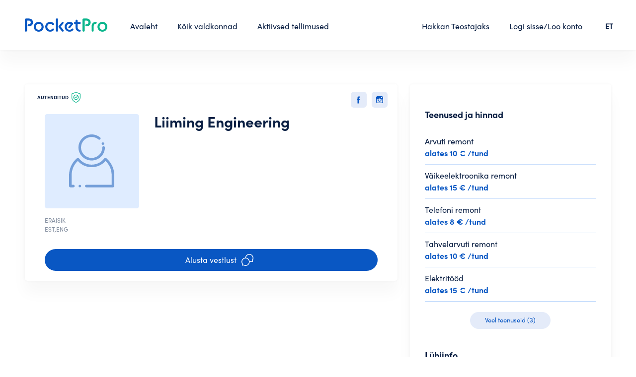

--- FILE ---
content_type: text/html; charset=UTF-8
request_url: https://www.pocketpro.ee/user/84526795?shareId=1721909016
body_size: 9999
content:
<!DOCTYPE html>
<!--[if IE 8]>
<html class="no-js oldie ie8" lang="et"> <![endif]-->
<!--[if IE 9]>
<html class="no-js oldie ie9" lang="et"> <![endif]-->
<!--[if (gte IE 9)|!(IE)]><!-->
<html class="no-js" lang="et">
<!--<![endif]-->

<head>
    <meta charset="utf-8" />

                <title> Liiming Engineering profiil - PocketPro </title>
    
                <meta
        name="description"
        content="Kogu info Teostaja kohta leiad Teostaja profiililt. Hind, makseviisid. Millal töid teostan, kus töid teostan. Vali Teostaja vestluseks!"
    />
    
    <meta name="author" content="PocketPro" />
    <meta name="viewport" content="width=device-width, initial-scale=1, maximum-scale=1" />

    <link rel="apple-touch-icon" sizes="180x180" href="/images/icons/apple-touch-icon.png">
    <link rel="icon" type="image/png" sizes="32x32" href="/favicon-32x32.png">
    <link rel="icon" type="image/png" sizes="16x16" href="/favicon-16x16.png">
    <link rel="manifest" href="/site.webmanifest">
    <link rel="mask-icon" href="/images/icons/safari-pinned-tab.svg" color="#5bbad5">
    <meta name="msapplication-TileColor" content="#00aba9">
    <meta name="theme-color" content="#ffffff">


    <!-- CSRF Token -->
    <meta name="csrf-token" content="aeQAD6OmHfbi0T3mMlGnEabdcfWIyUEoOJSwIMMk">

        <link rel="canonical" href="https://www.pocketpro.ee/user/84526795?shareId=1768986822"/>

        <meta property="og:url" content="https://www.pocketpro.ee/user/84526795?shareId=1768986822"/>
    <meta property="og:type" content="article"/>
    <meta property="og:title" content="Liiming Engineering"/>
    <meta property="og:description" content=""/>
    <meta property="og:image" content="https://www.pocketpro.ee/static/users/84526795/socials/facebook_profile_feed_post.png?shareId=1768986822"/>

    
    <link
        href="/css/swiper-bundle.min.css?id=6b88972c1c8679dbaa96"
        rel="stylesheet"
    >
    <link
        href="/css/tipped.css?id=2ce73e2f6627f23f73f1"
        rel="stylesheet"
    >
    <link
        href="/css/tipped-skins.css?id=281439a42adf3373ea11"
        rel="stylesheet"
    >
    <link
        href="https://cdn.jsdelivr.net/npm/select2@4.1.0-rc.0/dist/css/select2.min.css"
        rel="stylesheet"
    />
    <link
        rel="stylesheet"
        href="https://cdn.jsdelivr.net/gh/fancyapps/fancybox@3.5.7/dist/jquery.fancybox.min.css"
    />

    
    <!-- Styles -->
    <link href="/css/app.css?id=149c6457df051cc4be30" rel="stylesheet">
    <link href="/css/home.css?id=9f56da15b0dab6112d85" rel="stylesheet">

    <script>
        window.default_locale = "";
        window.fallback_locale = "en";
    </script>

    <!-- Google Tag Manager -->
<script>(function(w,d,s,l,i){w[l]=w[l]||[];w[l].push({'gtm.start':
  new Date().getTime(),event:'gtm.js'});var f=d.getElementsByTagName(s)[0],
  j=d.createElement(s),dl=l!='dataLayer'?'&l='+l:'';j.async=true;j.src=
  'https://www.googletagmanager.com/gtm.js?id='+i+dl;f.parentNode.insertBefore(j,f);
  })(window,document,'script','dataLayer','GTM-KS72RSF');</script>
  <!-- End Google Tag Manager -->
  
  <!-- Google Tag Manager (noscript) -->
  <noscript><iframe src="ns "
  height="0" width="0" style="display:none;visibility:hidden"></iframe></noscript>
  <!-- End Google Tag Manager (noscript) -->    <!-- Global site tag (gtag.js) - Google Analytics -->
<script async src="https://www.googletagmanager.com/gtag/js?id=G-CC5NLMSFGJ"></script>
<script>
  window.dataLayer = window.dataLayer || [];
  function gtag(){dataLayer.push(arguments);}
  gtag('js', new Date());

  gtag('config', 'G-CC5NLMSFGJ');
</script>        <!-- Hotjar Tracking Code for https://pocketpro.ee/ -->
<script>
    (function(h,o,t,j,a,r){
        h.hj=h.hj||function(){(h.hj.q=h.hj.q||[]).push(arguments)};
        h._hjSettings={hjid:2647374,hjsv:6};
        a=o.getElementsByTagName('head')[0];
        r=o.createElement('script');r.async=1;
        r.src=t+h._hjSettings.hjid+j+h._hjSettings.hjsv;
        a.appendChild(r);
    })(window,document,'https://static.hotjar.com/c/hotjar-','.js?sv=');
</script>


        <link href="https://www.pocketpro.ee/css/find.css" rel="stylesheet"/>
    <style>
        .btn-start-conversation.active {
            background-color: #ccc;
            color: #fff;
        }
    </style>
</head>

<body class="">

    <div id="app" class="page-wrap">
        <header class="header nav-down">
    <div class="container">
        <div class="header-inner flex">
            <a
                href="https://www.pocketpro.ee"
                class="header-logo"
            >
                <img
                    src="https://www.pocketpro.ee/img/logo-color.svg"
                    alt="logo"
                />
            </a>
            <div class="left-menu">
                <ul class="main-menu flex">
                    <li>
  <a
      class=""
      href="https://www.pocketpro.ee"
  >
      Avaleht
  </a>
</li>
<li>
  <a
      class=""
      href="https://www.pocketpro.ee/categories"
  >
      Kõik valdkonnad
  </a>
</li>
<li>
  <a
      class=""
      href="https://www.pocketpro.ee/active-orders"
  >
      Aktiivsed tellimused
  </a>
</li>                </ul>
            </div>
            <div class="right-menu">
                <ul class="main-menu flex">
                    <li>
        <a href="javascript:;" class="trigger-hakka-teostajaks-modal">
            Hakkan Teostajaks
        </a>
    </li>
                                            <li>
                            <a
                                href="javascript:;"
                                class="trigger-login-modal"
                            >
                                Logi sisse/Loo konto
                            </a>
                        </li>
                                    </ul>
            </div>
            
            <div class="language">
                <ul>
                    <li>
                        <a href="#">ET</a>
                        <ul class="dropdown">
                                                            <li>
                                    <a href="https://www.pocketpro.ee/language?locale=en" title="In English">EN</a>
                                </li>
                                                            <li>
                                    <a href="https://www.pocketpro.ee/language?locale=ru" title="Русский">RU</a>
                                </li>
                                                    </ul>
                    </li>
                </ul>
            </div>
            <a
                href="#"
                class="nav-trigger"
            >
                <span>&nbsp;</span>
                <span>&nbsp;</span>
                <span>&nbsp;</span>
            </a>
        </div>
    </div>
</header>

<form
    id="logout-form"
    action="https://www.pocketpro.ee/logout"
    method="POST"
    class="d-none"
>
    <input type="hidden" name="_token" value="aeQAD6OmHfbi0T3mMlGnEabdcfWIyUEoOJSwIMMk"></form>



        <div id="alerts"></div>


<div id="content-alerts"></div>

<alerts></alerts>

            
    <section class="content-block">
        <div class="container">
            <div class="find-details flex mobilemargint0 profile">
                <div class="find-details-left">
                    <div class="find-details-card-block has-social-top">
                        <div class="auth bold">
                            Autenditud
                            <img src="https://www.pocketpro.ee/img/icon-shield.svg">
                        </div>

                        <div class="find-details-social inline-btns flex">
                            <button
    type="button"
    class="btn btn-icon icon-sm"
    onclick="window.shareFbPost('https://www.pocketpro.ee/user/84526795')"
>
    <img src="https://www.pocketpro.ee/img/icon-fb.svg" alt="fb"/>
</button>
                            <a
    download="instagram_profile_feed_post.png"
    class="btn btn-icon icon-sm btn-download-instagram-story"
    href="https://www.pocketpro.ee/static/users/84526795/socials/instagram_profile_feed_post.png"
>
    <img src="https://www.pocketpro.ee/img/icon-ig.svg" alt="ig"/>
</a>
<a
    download="instagram_profile_story.png"
    class="hidden"
    href="https://www.pocketpro.ee/static/users/84526795/socials/instagram_profile_story.png"
></a>
                        </div>
                        <div class="cards-list-item-top flex">
                            <div class="strong-img">
                                
                                                                    <div class="noimg flex"><img src="https://www.pocketpro.ee/img/avatar.svg" alt="avatar"></div>
                                
                                <div class="cards-list-item-btm">
                                                                            Eraisik                                                                        <br>
                                    EST,ENG
                                </div>
                            </div>

                            <div class="cards-list-item-top-text">
                                <h2>Liiming Engineering</h2>

                                <div class="who-lang-mobile">
                                                                            Eraisik                                                                        <br>
                                    EST
                                </div>

                                <div class="auth bold mobile-show">
                                    Autenditud
                                    <img src="https://www.pocketpro.ee/img/icon-shield.svg">
                                </div>

                                
                                
                                <div class="price-rating-mobile">
                                    
                                                                            <div class="price-mobile">

            <p><strong>Hind alates</strong></p>
    
    <div class="price-big">
        8€

            </div>
</div>
                                                                    </div>
                            </div>
                        </div>

                        <start-conversation-button
                            task-slug=""
                            :logged-user-id="0"
                            :service-provider="{&quot;id&quot;:1284,&quot;user_id&quot;:1764,&quot;account_name&quot;:&quot;Liiming Engineering&quot;,&quot;contact_email&quot;:null,&quot;contact_phone&quot;:null,&quot;profile_image&quot;:null,&quot;work_as_company&quot;:false,&quot;company_name&quot;:null,&quot;availability&quot;:[&quot;weekend&quot;],&quot;equipment&quot;:true,&quot;vehicle&quot;:[&quot;transit&quot;,&quot;bicycle&quot;,&quot;scooter&quot;],&quot;payment_method&quot;:[&quot;cash&quot;,&quot;transfer&quot;],&quot;short_description&quot;:null,&quot;is_active&quot;:true,&quot;registration_step_left_at&quot;:null,&quot;profile_score&quot;:&quot;-1.00&quot;,&quot;review_score&quot;:&quot;0.00&quot;,&quot;top_review_score&quot;:&quot;0.00&quot;,&quot;chat_score&quot;:&quot;0.00&quot;,&quot;score&quot;:&quot;-1.00&quot;,&quot;top_review_percentage&quot;:0,&quot;badge&quot;:null,&quot;badge_notification&quot;:null,&quot;visited&quot;:5560,&quot;is_strong&quot;:false,&quot;created_at&quot;:&quot;2022-03-16T10:03:22.000000Z&quot;,&quot;updated_at&quot;:&quot;2026-01-21T09:13:42.000000Z&quot;,&quot;categories&quot;:[{&quot;id&quot;:10,&quot;slug&quot;:&quot;arvuti-remont&quot;,&quot;type&quot;:null,&quot;filename&quot;:&quot;TIkPL8L1d9Gsz8vfcznijKj7Khlhn73NsJDMxBJG.jpg&quot;,&quot;filename_alt&quot;:null,&quot;no_of_locations&quot;:1,&quot;parent_category_id&quot;:421,&quot;is_featured&quot;:0,&quot;sort_order&quot;:null,&quot;created_at&quot;:null,&quot;updated_at&quot;:null,&quot;deleted_at&quot;:null,&quot;image_path&quot;:&quot;https:\/\/www.pocketpro.ee\/static\/static\/categories\/TIkPL8L1d9Gsz8vfcznijKj7Khlhn73NsJDMxBJG.jpg&quot;,&quot;name&quot;:&quot;Arvuti remont&quot;,&quot;keywords&quot;:&quot;Lauaarvuti remont,Lauaarvuti parandus,S\u00fclearvuti parandus,Kuvari parandus,S\u00fclearvuti remont,L\u00e4paka parandus,Laptopi remont,Arvuti parandus,Katkine arvuti&quot;,&quot;pivot&quot;:{&quot;service_provider_id&quot;:1284,&quot;category_id&quot;:10,&quot;price_unit_id&quot;:8,&quot;is_fixed_price&quot;:0,&quot;price&quot;:&quot;10&quot;},&quot;translations&quot;:[{&quot;id&quot;:10,&quot;category_id&quot;:10,&quot;locale&quot;:&quot;en&quot;,&quot;name&quot;:&quot;Computer Repair&quot;,&quot;keywords&quot;:&quot;Desktop Repair,Laptop Repair,Monitor Repair,Broken Computer&quot;},{&quot;id&quot;:453,&quot;category_id&quot;:10,&quot;locale&quot;:&quot;et&quot;,&quot;name&quot;:&quot;Arvuti remont&quot;,&quot;keywords&quot;:&quot;Lauaarvuti remont,Lauaarvuti parandus,S\u00fclearvuti parandus,Kuvari parandus,S\u00fclearvuti remont,L\u00e4paka parandus,Laptopi remont,Arvuti parandus,Katkine arvuti&quot;}]},{&quot;id&quot;:8,&quot;slug&quot;:&quot;vaikeelektroonika-remont&quot;,&quot;type&quot;:null,&quot;filename&quot;:&quot;yAyDVi3kyBEuLOjPDFHxOR22KT3jrzrt4OI9BHGK.jpeg&quot;,&quot;filename_alt&quot;:null,&quot;no_of_locations&quot;:1,&quot;parent_category_id&quot;:421,&quot;is_featured&quot;:0,&quot;sort_order&quot;:null,&quot;created_at&quot;:null,&quot;updated_at&quot;:null,&quot;deleted_at&quot;:null,&quot;image_path&quot;:&quot;https:\/\/www.pocketpro.ee\/static\/static\/categories\/yAyDVi3kyBEuLOjPDFHxOR22KT3jrzrt4OI9BHGK.jpeg&quot;,&quot;name&quot;:&quot;V\u00e4ikeelektroonika remont&quot;,&quot;keywords&quot;:&quot;K\u00f6\u00f6gitehnika remont,Mikrolaineahju parandus,Kohvimasina remont,F\u00f6\u00f6ni parandus,Blenderi parandus,Pesumasina remont,Saumikseri parandus,R\u00f6steri remont,Ventilaatori remont,Ruuteri remont,Digiboxi remont,K\u00f6\u00f6gi v\u00e4ikeelektroonika,Projektori remont,joogiautomaadi remont,toiduautomaadi remont,M\u00e4ngukonsooli remont,Elektroonika remont,Helis\u00fcsteem,Joogiautomaat,S\u00f6\u00f6giautomaat,toiduautomaat,V\u00e4ike elektroonika,Mikrolaineahju remont,Veekeetja remont,K\u00f6\u00f6gikombaini remont,Blenderi remont,Raadio remont,Elektroonika parandus&quot;,&quot;pivot&quot;:{&quot;service_provider_id&quot;:1284,&quot;category_id&quot;:8,&quot;price_unit_id&quot;:8,&quot;is_fixed_price&quot;:0,&quot;price&quot;:&quot;15&quot;},&quot;translations&quot;:[{&quot;id&quot;:8,&quot;category_id&quot;:8,&quot;locale&quot;:&quot;en&quot;,&quot;name&quot;:&quot;Electronics Repair&quot;,&quot;keywords&quot;:&quot;Kitchen appliance repair,Microwave oven repair,Coffee machine repair,Hair dryer repair,Blender repair,Washing machine repair,Hand mixer repair,Toaster repair,Fan repair,Router repair,Digibox repair,Kitchen small electronics,Projector repair,beverage machine repair,food machine repair,Game machine repair,Sound system,Drink vending machine,Food vending machine,food vending machine,Small electronics,Microwave oven repair,Kettle repair,Food processor repair,Blender repair,Radio repair,Electronics repair,aircleaner repair&quot;},{&quot;id&quot;:445,&quot;category_id&quot;:8,&quot;locale&quot;:&quot;et&quot;,&quot;name&quot;:&quot;V\u00e4ikeelektroonika remont&quot;,&quot;keywords&quot;:&quot;K\u00f6\u00f6gitehnika remont,Mikrolaineahju parandus,Kohvimasina remont,F\u00f6\u00f6ni parandus,Blenderi parandus,Pesumasina remont,Saumikseri parandus,R\u00f6steri remont,Ventilaatori remont,Ruuteri remont,Digiboxi remont,K\u00f6\u00f6gi v\u00e4ikeelektroonika,Projektori remont,joogiautomaadi remont,toiduautomaadi remont,M\u00e4ngukonsooli remont,Elektroonika remont,Helis\u00fcsteem,Joogiautomaat,S\u00f6\u00f6giautomaat,toiduautomaat,V\u00e4ike elektroonika,Mikrolaineahju remont,Veekeetja remont,K\u00f6\u00f6gikombaini remont,Blenderi remont,Raadio remont,Elektroonika parandus&quot;}]},{&quot;id&quot;:12,&quot;slug&quot;:&quot;telefoni-remont&quot;,&quot;type&quot;:null,&quot;filename&quot;:&quot;LU8B8nejivGfTicuJ9RxDGLzDHzL4zXGvhfERlka.jpg&quot;,&quot;filename_alt&quot;:null,&quot;no_of_locations&quot;:1,&quot;parent_category_id&quot;:421,&quot;is_featured&quot;:0,&quot;sort_order&quot;:null,&quot;created_at&quot;:null,&quot;updated_at&quot;:null,&quot;deleted_at&quot;:null,&quot;image_path&quot;:&quot;https:\/\/www.pocketpro.ee\/static\/static\/categories\/LU8B8nejivGfTicuJ9RxDGLzDHzL4zXGvhfERlka.jpg&quot;,&quot;name&quot;:&quot;Telefoni remont&quot;,&quot;keywords&quot;:&quot;Mobiiltelefoni parandus,Telefoni parandus,Iphone parandus,Samsungi parandus&quot;,&quot;pivot&quot;:{&quot;service_provider_id&quot;:1284,&quot;category_id&quot;:12,&quot;price_unit_id&quot;:8,&quot;is_fixed_price&quot;:0,&quot;price&quot;:&quot;8&quot;},&quot;translations&quot;:[{&quot;id&quot;:12,&quot;category_id&quot;:12,&quot;locale&quot;:&quot;en&quot;,&quot;name&quot;:&quot;Phone Repair&quot;,&quot;keywords&quot;:&quot;Cell Phone Repair,Iphone Repair,Samsung Repair&quot;},{&quot;id&quot;:503,&quot;category_id&quot;:12,&quot;locale&quot;:&quot;et&quot;,&quot;name&quot;:&quot;Telefoni remont&quot;,&quot;keywords&quot;:&quot;Mobiiltelefoni parandus,Telefoni parandus,Iphone parandus,Samsungi parandus&quot;}]},{&quot;id&quot;:13,&quot;slug&quot;:&quot;tahvelarvuti-remont&quot;,&quot;type&quot;:null,&quot;filename&quot;:&quot;XfhF1cK78GXaRmDaRFD7rV6gnvZRTy3yjXsWL9wA.jpeg&quot;,&quot;filename_alt&quot;:null,&quot;no_of_locations&quot;:1,&quot;parent_category_id&quot;:421,&quot;is_featured&quot;:0,&quot;sort_order&quot;:null,&quot;created_at&quot;:null,&quot;updated_at&quot;:null,&quot;deleted_at&quot;:null,&quot;image_path&quot;:&quot;https:\/\/www.pocketpro.ee\/static\/static\/categories\/XfhF1cK78GXaRmDaRFD7rV6gnvZRTy3yjXsWL9wA.jpeg&quot;,&quot;name&quot;:&quot;Tahvelarvuti remont&quot;,&quot;keywords&quot;:&quot;Ipadi remont,talfaka remont&quot;,&quot;pivot&quot;:{&quot;service_provider_id&quot;:1284,&quot;category_id&quot;:13,&quot;price_unit_id&quot;:8,&quot;is_fixed_price&quot;:0,&quot;price&quot;:&quot;10&quot;},&quot;translations&quot;:[{&quot;id&quot;:13,&quot;category_id&quot;:13,&quot;locale&quot;:&quot;en&quot;,&quot;name&quot;:&quot;Tablet Repair&quot;,&quot;keywords&quot;:&quot;Ipadi repair,Samsung&quot;},{&quot;id&quot;:854,&quot;category_id&quot;:13,&quot;locale&quot;:&quot;et&quot;,&quot;name&quot;:&quot;Tahvelarvuti remont&quot;,&quot;keywords&quot;:&quot;Ipadi remont,talfaka remont&quot;}]},{&quot;id&quot;:46,&quot;slug&quot;:&quot;elektritood&quot;,&quot;type&quot;:null,&quot;filename&quot;:&quot;TAJVrKyohTdMc0dwNWd769spFW6UDyMd0FzqWO82.png&quot;,&quot;filename_alt&quot;:null,&quot;no_of_locations&quot;:1,&quot;parent_category_id&quot;:7,&quot;is_featured&quot;:1,&quot;sort_order&quot;:null,&quot;created_at&quot;:null,&quot;updated_at&quot;:null,&quot;deleted_at&quot;:null,&quot;image_path&quot;:&quot;https:\/\/www.pocketpro.ee\/static\/static\/categories\/TAJVrKyohTdMc0dwNWd769spFW6UDyMd0FzqWO82.png&quot;,&quot;name&quot;:&quot;Elektrit\u00f6\u00f6d&quot;,&quot;keywords&quot;:&quot;Elektriseadmete hooldus,Kaablipaigaldus,V\u00e4iksemad elektrit\u00f6\u00f6d,Elektrit\u00f6\u00f6d,Juhtmete paigaldamine,Elektrijuhtmete paigaldamine,L\u00fclitite paigaldamine,L\u00fcliti paigaldamine,Pistiku paigaldamine,Pistikute paigaldamine,Valgustuse paigaldamine,Lambi paigaldamine,Laeventilaatori paigaldamine,N\u00f5rkvoolut\u00f6\u00f6d,N\u00f5rkvool,N\u00f5rkvoolu,elektrijuhtmestiku remont,valgustite remont,LPN service&quot;,&quot;pivot&quot;:{&quot;service_provider_id&quot;:1284,&quot;category_id&quot;:46,&quot;price_unit_id&quot;:8,&quot;is_fixed_price&quot;:0,&quot;price&quot;:&quot;15&quot;},&quot;translations&quot;:[{&quot;id&quot;:46,&quot;category_id&quot;:46,&quot;locale&quot;:&quot;en&quot;,&quot;name&quot;:&quot;Electrical Works&quot;,&quot;keywords&quot;:&quot;Elektriseadmete hooldus,Kaablipaigaldus,V\u00e4iksemad elektrit\u00f6\u00f6d,Elektrit\u00f6\u00f6d,Juhtmete paigaldamine,Elektrijuhtmete paigaldamine,L\u00fclitite paigaldamine,L\u00fcliti paigaldamine,Pistiku paigaldamine,Pistikute paigaldamine,Valgustuse paigaldamine,Lambi paigaldamine,Laeventilaatori paigaldamine,N\u00f5rkvoolut\u00f6\u00f6d,N\u00f5rkvool,N\u00f5rkvoolu,elektrijuhtmestiku remont,valgustite remont, elektrik tartus&quot;},{&quot;id&quot;:530,&quot;category_id&quot;:46,&quot;locale&quot;:&quot;et&quot;,&quot;name&quot;:&quot;Elektrit\u00f6\u00f6d&quot;,&quot;keywords&quot;:&quot;Elektriseadmete hooldus,Kaablipaigaldus,V\u00e4iksemad elektrit\u00f6\u00f6d,Elektrit\u00f6\u00f6d,Juhtmete paigaldamine,Elektrijuhtmete paigaldamine,L\u00fclitite paigaldamine,L\u00fcliti paigaldamine,Pistiku paigaldamine,Pistikute paigaldamine,Valgustuse paigaldamine,Lambi paigaldamine,Laeventilaatori paigaldamine,N\u00f5rkvoolut\u00f6\u00f6d,N\u00f5rkvool,N\u00f5rkvoolu,elektrijuhtmestiku remont,valgustite remont,LPN service&quot;}]},{&quot;id&quot;:48,&quot;slug&quot;:&quot;lulititepistikute-paigaldamine&quot;,&quot;type&quot;:null,&quot;filename&quot;:&quot;wUhCEkQbQzViiON1awh1mcxmlsPACmYt0UQu3VsC.png&quot;,&quot;filename_alt&quot;:null,&quot;no_of_locations&quot;:1,&quot;parent_category_id&quot;:7,&quot;is_featured&quot;:0,&quot;sort_order&quot;:null,&quot;created_at&quot;:null,&quot;updated_at&quot;:null,&quot;deleted_at&quot;:null,&quot;image_path&quot;:&quot;https:\/\/www.pocketpro.ee\/static\/static\/categories\/wUhCEkQbQzViiON1awh1mcxmlsPACmYt0UQu3VsC.png&quot;,&quot;name&quot;:&quot;L\u00fclitite\/pistikute paigaldamine&quot;,&quot;keywords&quot;:&quot;Pistikute paigaldus,Lampide l\u00fclitite paigaldamine,L\u00fclitite paigaldamine&quot;,&quot;pivot&quot;:{&quot;service_provider_id&quot;:1284,&quot;category_id&quot;:48,&quot;price_unit_id&quot;:8,&quot;is_fixed_price&quot;:0,&quot;price&quot;:&quot;12&quot;},&quot;translations&quot;:[{&quot;id&quot;:48,&quot;category_id&quot;:48,&quot;locale&quot;:&quot;en&quot;,&quot;name&quot;:&quot;Switch and outlet Installation&quot;,&quot;keywords&quot;:&quot;Pistikute paigaldus,Lampide l\u00fclitite paigaldamine,L\u00fclitite paigaldamine&quot;},{&quot;id&quot;:532,&quot;category_id&quot;:48,&quot;locale&quot;:&quot;et&quot;,&quot;name&quot;:&quot;L\u00fclitite\/pistikute paigaldamine&quot;,&quot;keywords&quot;:&quot;Pistikute paigaldus,Lampide l\u00fclitite paigaldamine,L\u00fclitite paigaldamine&quot;}]},{&quot;id&quot;:49,&quot;slug&quot;:&quot;kaitseluliti-paneelikaitsmekarbi-paigaldamine&quot;,&quot;type&quot;:null,&quot;filename&quot;:&quot;DsHTUg4I6TYPpMg7vqe19C48gNlrZJVloz53hD91.png&quot;,&quot;filename_alt&quot;:null,&quot;no_of_locations&quot;:1,&quot;parent_category_id&quot;:7,&quot;is_featured&quot;:0,&quot;sort_order&quot;:null,&quot;created_at&quot;:null,&quot;updated_at&quot;:null,&quot;deleted_at&quot;:null,&quot;image_path&quot;:&quot;https:\/\/www.pocketpro.ee\/static\/static\/categories\/DsHTUg4I6TYPpMg7vqe19C48gNlrZJVloz53hD91.png&quot;,&quot;name&quot;:&quot;Kaitsel\u00fcliti paneeli\/kaitsmekarbi paigaldamine&quot;,&quot;keywords&quot;:&quot;elektrit\u00f6\u00f6d&quot;,&quot;pivot&quot;:{&quot;service_provider_id&quot;:1284,&quot;category_id&quot;:49,&quot;price_unit_id&quot;:8,&quot;is_fixed_price&quot;:0,&quot;price&quot;:&quot;10&quot;},&quot;translations&quot;:[{&quot;id&quot;:49,&quot;category_id&quot;:49,&quot;locale&quot;:&quot;en&quot;,&quot;name&quot;:&quot;Circuit breaker\/fuse box Installation&quot;,&quot;keywords&quot;:&quot;elektrit\u00f6\u00f6d&quot;},{&quot;id&quot;:533,&quot;category_id&quot;:49,&quot;locale&quot;:&quot;et&quot;,&quot;name&quot;:&quot;Kaitsel\u00fcliti paneeli\/kaitsmekarbi paigaldamine&quot;,&quot;keywords&quot;:&quot;elektrit\u00f6\u00f6d&quot;}]},{&quot;id&quot;:50,&quot;slug&quot;:&quot;kaitseluliti-paneelikaitsmekarbi-remont&quot;,&quot;type&quot;:null,&quot;filename&quot;:&quot;g53ePuy23MiqCPek0NZPbG6G5aGE4Lw6uT4n2Ej2.png&quot;,&quot;filename_alt&quot;:null,&quot;no_of_locations&quot;:1,&quot;parent_category_id&quot;:7,&quot;is_featured&quot;:0,&quot;sort_order&quot;:null,&quot;created_at&quot;:null,&quot;updated_at&quot;:null,&quot;deleted_at&quot;:null,&quot;image_path&quot;:&quot;https:\/\/www.pocketpro.ee\/static\/static\/categories\/g53ePuy23MiqCPek0NZPbG6G5aGE4Lw6uT4n2Ej2.png&quot;,&quot;name&quot;:&quot;Kaitsel\u00fcliti paneeli\/kaitsmekarbi remont&quot;,&quot;keywords&quot;:&quot;elektrit\u00f6\u00f6d&quot;,&quot;pivot&quot;:{&quot;service_provider_id&quot;:1284,&quot;category_id&quot;:50,&quot;price_unit_id&quot;:8,&quot;is_fixed_price&quot;:0,&quot;price&quot;:&quot;18&quot;},&quot;translations&quot;:[{&quot;id&quot;:50,&quot;category_id&quot;:50,&quot;locale&quot;:&quot;en&quot;,&quot;name&quot;:&quot;Circuit breaker\/fuse box Repair&quot;,&quot;keywords&quot;:&quot;elektrit\u00f6\u00f6d&quot;},{&quot;id&quot;:534,&quot;category_id&quot;:50,&quot;locale&quot;:&quot;et&quot;,&quot;name&quot;:&quot;Kaitsel\u00fcliti paneeli\/kaitsmekarbi remont&quot;,&quot;keywords&quot;:&quot;elektrit\u00f6\u00f6d&quot;}]}],&quot;default_account_name&quot;:&quot;Liiming Engineering&quot;,&quot;profileImageSizes&quot;:{&quot;400X400&quot;:&quot;https:\/\/www.pocketpro.ee\/img\/noimg.jpg&quot;,&quot;720X290&quot;:&quot;https:\/\/www.pocketpro.ee\/img\/noimg-wide.jpg&quot;,&quot;original&quot;:&quot;https:\/\/www.pocketpro.ee\/img\/noimg.jpg&quot;},&quot;user&quot;:{&quot;id&quot;:1764,&quot;first_name&quot;:&quot;Mattis&quot;,&quot;last_name&quot;:&quot;K\u00e4st&quot;,&quot;profile_id&quot;:84526795,&quot;email&quot;:&quot;mattis.kst@gmail.com&quot;,&quot;phone&quot;:&quot;56393408&quot;,&quot;phone_verified_at&quot;:&quot;2022-03-16T10:02:21.000000Z&quot;,&quot;email_verified_at&quot;:null,&quot;profile_image&quot;:null,&quot;customer_at&quot;:&quot;2022-03-16T10:02:04.000000Z&quot;,&quot;service_provider_at&quot;:&quot;2022-03-16T10:20:36.000000Z&quot;,&quot;created_at&quot;:&quot;2022-03-16T10:02:04.000000Z&quot;,&quot;updated_at&quot;:&quot;2022-03-16T10:20:36.000000Z&quot;,&quot;locale&quot;:&quot;et&quot;,&quot;name&quot;:&quot;Mattis K\u00e4st&quot;,&quot;short_name&quot;:&quot;Mattis K.&quot;,&quot;service_provider&quot;:{&quot;id&quot;:1284,&quot;user_id&quot;:1764,&quot;account_name&quot;:&quot;Liiming Engineering&quot;,&quot;contact_email&quot;:null,&quot;contact_phone&quot;:null,&quot;profile_image&quot;:null,&quot;work_as_company&quot;:false,&quot;company_name&quot;:null,&quot;availability&quot;:[&quot;weekend&quot;],&quot;equipment&quot;:true,&quot;vehicle&quot;:[&quot;transit&quot;,&quot;bicycle&quot;,&quot;scooter&quot;],&quot;payment_method&quot;:[&quot;cash&quot;,&quot;transfer&quot;],&quot;short_description&quot;:null,&quot;is_active&quot;:true,&quot;registration_step_left_at&quot;:null,&quot;profile_score&quot;:&quot;-1.00&quot;,&quot;review_score&quot;:&quot;0.00&quot;,&quot;top_review_score&quot;:&quot;0.00&quot;,&quot;chat_score&quot;:&quot;0.00&quot;,&quot;score&quot;:&quot;-1.00&quot;,&quot;top_review_percentage&quot;:0,&quot;badge&quot;:null,&quot;badge_notification&quot;:null,&quot;visited&quot;:5560,&quot;is_strong&quot;:false,&quot;created_at&quot;:&quot;2022-03-16T10:03:22.000000Z&quot;,&quot;updated_at&quot;:&quot;2026-01-21T09:13:42.000000Z&quot;,&quot;default_account_name&quot;:&quot;Liiming Engineering&quot;}},&quot;states&quot;:[{&quot;id&quot;:1,&quot;name&quot;:&quot;Harjumaa&quot;,&quot;slug&quot;:&quot;harjumaa&quot;,&quot;pivot&quot;:{&quot;service_provider_id&quot;:1284,&quot;state_id&quot;:1}}],&quot;languages&quot;:[{&quot;id&quot;:1,&quot;language&quot;:&quot;eesti&quot;,&quot;deleted_at&quot;:null,&quot;pivot&quot;:{&quot;service_provider_id&quot;:1284,&quot;language_id&quot;:1}}],&quot;reviews&quot;:[],&quot;service_provider_question_answer&quot;:[{&quot;id&quot;:2395,&quot;service_provider_id&quot;:1284,&quot;question_id&quot;:1,&quot;answer&quot;:&quot;&quot;,&quot;created_at&quot;:&quot;2022-03-16T10:20:15.000000Z&quot;,&quot;updated_at&quot;:&quot;2022-03-16T10:20:15.000000Z&quot;,&quot;question&quot;:{&quot;id&quot;:1,&quot;question&quot;:&quot;What can the price of my services depend on?&quot;,&quot;is_enabled&quot;:true,&quot;created_at&quot;:&quot;2021-08-18T12:19:48.000000Z&quot;,&quot;updated_at&quot;:&quot;2022-09-30T05:51:40.000000Z&quot;}},{&quot;id&quot;:2396,&quot;service_provider_id&quot;:1284,&quot;question_id&quot;:2,&quot;answer&quot;:&quot;&quot;,&quot;created_at&quot;:&quot;2022-03-16T10:20:15.000000Z&quot;,&quot;updated_at&quot;:&quot;2022-03-16T10:20:15.000000Z&quot;,&quot;question&quot;:{&quot;id&quot;:2,&quot;question&quot;:&quot;What questions should the Customer be prepared to answer when contacting Taskers?&quot;,&quot;is_enabled&quot;:true,&quot;created_at&quot;:&quot;2021-08-18T12:19:48.000000Z&quot;,&quot;updated_at&quot;:&quot;2022-09-30T05:50:18.000000Z&quot;}},{&quot;id&quot;:2397,&quot;service_provider_id&quot;:1284,&quot;question_id&quot;:3,&quot;answer&quot;:&quot;&quot;,&quot;created_at&quot;:&quot;2022-03-16T10:20:15.000000Z&quot;,&quot;updated_at&quot;:&quot;2022-03-16T10:20:15.000000Z&quot;,&quot;question&quot;:{&quot;id&quot;:3,&quot;question&quot;:&quot;What does the normal work process with a new Customer look like?&quot;,&quot;is_enabled&quot;:true,&quot;created_at&quot;:&quot;2021-08-18T12:19:48.000000Z&quot;,&quot;updated_at&quot;:&quot;2022-09-30T05:51:22.000000Z&quot;}}],&quot;service_provider_certifications&quot;:[],&quot;service_provider_projects&quot;:[]}"
                            extra-classes="btn-start-conversation"
                        ></start-conversation-button>
                    </div>

                    <div class="find-details-card-block content-hide-mob-show">
                        <h3>Lühiinfo</h3>
                        <div class="short-list">
    <div class="short-list-item">
        <img src="https://www.pocketpro.ee/img/tools.svg" alt="Töövahendid" />
        Töövahendid
                    <span>Olemas</span>
            </div>
    <div class="short-list-item">
        <img src="https://www.pocketpro.ee/img/transport.svg" alt="Transport"/>
        Transport                    <span>Ühistranspordiga, Jalgratas, Tõukeratas</span>
            </div>
    <div class="short-list-item">
        <img src="https://www.pocketpro.ee/img/location.svg" alt="Kus töid teostan" />
        Kus töid teostan

                    <span>Harjumaa</span>
            </div>
    <div class="short-list-item">
        <img src="https://www.pocketpro.ee/img/time-2.svg" alt="Millal töid teostan" />
        Millal töid teostan
        <span>Nädalavahetustel</span>
    </div>
    <div class="short-list-item">
        <img src="https://www.pocketpro.ee/img/payment.svg" alt="Makseviisid" />
        Makseviisid
        <span>sularaha, ülekanne</span>
    </div>
</div>
                    </div>

                                            <div class="find-details-card-block content-hide-mob-show">
                                                            <h3>Teenused ja hinnad</h3>
                            
                            <div class="short-list">
                        <div class="short-list-item noimg ">
                Arvuti remont
                <span>
                    alates
                     10 €
                                            /tund
                                    </span>
            </div>
                                <div class="short-list-item noimg ">
                Väikeelektroonika remont
                <span>
                    alates
                     15 €
                                            /tund
                                    </span>
            </div>
                                <div class="short-list-item noimg ">
                Telefoni remont
                <span>
                    alates
                     8 €
                                            /tund
                                    </span>
            </div>
                                <div class="short-list-item noimg ">
                Tahvelarvuti remont
                <span>
                    alates
                     10 €
                                            /tund
                                    </span>
            </div>
                                <div class="short-list-item noimg ">
                Elektritööd
                <span>
                    alates
                     15 €
                                            /tund
                                    </span>
            </div>
                                <div class="short-list-item noimg hidden">
                Lülitite/pistikute paigaldamine
                <span>
                    alates
                     12 €
                                            /tund
                                    </span>
            </div>
                                <div class="short-list-item noimg hidden">
                Kaitselüliti paneeli/kaitsmekarbi paigaldamine
                <span>
                    alates
                     10 €
                                            /tund
                                    </span>
            </div>
                                <div class="short-list-item noimg hidden">
                Kaitselüliti paneeli/kaitsmekarbi remont
                <span>
                    alates
                     18 €
                                            /tund
                                    </span>
            </div>
            </div>

    <div class="btn-list-loadmore">
                <a href="javascript:;" class="btn btn-sm btn-show-more">
            Veel teenuseid (3)
        </a>
        <a href="javascript:;" class="btn btn-sm btn-hide-more hidden">
            Näita vähem        </a>
    </div>
                        </div>
                    
                    
                    
                    
                    
                                    </div>
                <div class="find-details-right">
                    
                                            <p><strong>Teenused ja hinnad</strong></p>

                        <div class="short-list">
                        <div class="short-list-item noimg ">
                Arvuti remont
                <span>
                    alates
                     10 €
                                            /tund
                                    </span>
            </div>
                                <div class="short-list-item noimg ">
                Väikeelektroonika remont
                <span>
                    alates
                     15 €
                                            /tund
                                    </span>
            </div>
                                <div class="short-list-item noimg ">
                Telefoni remont
                <span>
                    alates
                     8 €
                                            /tund
                                    </span>
            </div>
                                <div class="short-list-item noimg ">
                Tahvelarvuti remont
                <span>
                    alates
                     10 €
                                            /tund
                                    </span>
            </div>
                                <div class="short-list-item noimg ">
                Elektritööd
                <span>
                    alates
                     15 €
                                            /tund
                                    </span>
            </div>
                                <div class="short-list-item noimg hidden">
                Lülitite/pistikute paigaldamine
                <span>
                    alates
                     12 €
                                            /tund
                                    </span>
            </div>
                                <div class="short-list-item noimg hidden">
                Kaitselüliti paneeli/kaitsmekarbi paigaldamine
                <span>
                    alates
                     10 €
                                            /tund
                                    </span>
            </div>
                                <div class="short-list-item noimg hidden">
                Kaitselüliti paneeli/kaitsmekarbi remont
                <span>
                    alates
                     18 €
                                            /tund
                                    </span>
            </div>
            </div>

    <div class="btn-list-loadmore">
                <a href="javascript:;" class="btn btn-sm btn-show-more">
            Veel teenuseid (3)
        </a>
        <a href="javascript:;" class="btn btn-sm btn-hide-more hidden">
            Näita vähem        </a>
    </div>
                    
                    <p><strong>Lühiinfo</strong></p>
                    <div class="short-list">
    <div class="short-list-item">
        <img src="https://www.pocketpro.ee/img/tools.svg" alt="Töövahendid" />
        Töövahendid
                    <span>Olemas</span>
            </div>
    <div class="short-list-item">
        <img src="https://www.pocketpro.ee/img/transport.svg" alt="Transport"/>
        Transport                    <span>Ühistranspordiga, Jalgratas, Tõukeratas</span>
            </div>
    <div class="short-list-item">
        <img src="https://www.pocketpro.ee/img/location.svg" alt="Kus töid teostan" />
        Kus töid teostan

                    <span>Harjumaa</span>
            </div>
    <div class="short-list-item">
        <img src="https://www.pocketpro.ee/img/time-2.svg" alt="Millal töid teostan" />
        Millal töid teostan
        <span>Nädalavahetustel</span>
    </div>
    <div class="short-list-item">
        <img src="https://www.pocketpro.ee/img/payment.svg" alt="Makseviisid" />
        Makseviisid
        <span>sularaha, ülekanne</span>
    </div>
</div>

                                    </div>
            </div>
        </div>
    </section>

        
            <service-provider-project-view
        :projects="[]"
        project-folder-url="https://www.pocketpro.ee/static/users/84526795/projects/"
    ></service-provider-project-view>

                    <login-modal :is-modal-open="0"
                register-error="" login-error="">
            </login-modal>

            <login-modal-mobile :is-modal-open="0"
                login-error="">
            </login-modal-mobile>
            <register-modal-mobile register-error="">
            </register-modal-mobile>

            <forgot-password-modal></forgot-password-modal>

            <reset-password-modal token=""></reset-password-modal>

            <register-modal privacy-policy-link="https://www.pocketpro.ee/privacy-policy"
                terms-and-condition-link="https://www.pocketpro.ee/terms-and-condition"
                profile-folder-url="https://www.pocketpro.ee/static/users/"
                :is-modal-open="0"
                :user="{}"
                logged-redirect-url="/home"
            >
            </register-modal>
        
                    <!-- Hakka teostajaks -->
<div class="modal-wrap hakka-teostajaks-modal">
    <div class="modal-wrap-inner">
        <div class="modal-content">
            <a
                href="javascript:;"
                class="modal-close"
            ><img src="/img/close.svg"></a>
            <div class="modal-start">
                <div class="hakka-teostajaks-start">
                    <div class="hakka-teostajaks-start-inner">
                        <h2 class="h1">
                            PocketPro Teostajana saad oma oskused teenima panna!
                        </h2>
                        <div class="hakka-teostajaks-start-list">
                            <div class="hakka-teostajaks-start-item">
                                <div class="big-nr">1</div>
                                <h3>Loo konto</h3>
                                <p>
                                    Täida paar välja, kinnita oma telefoninumber ja konto ongi loodud.
                                </p>
                            </div>
                            <div class="hakka-teostajaks-start-item">
                                <div class="big-nr">2</div>
                                <h3>Täida Teostaja profiil</h3>
                                <p>
                                    Seejärel saad asuda täitma oma Teostaja profiili. Mida terviklikum profiil, seda suurema tõenäosusega soovivad Tellijad Sinuga kontakteeruda.
                                </p>
                            </div>
                            <div class="hakka-teostajaks-start-item">
                                <div class="big-nr">3</div>
                                <h3>Ole valmis</h3>
                                <p>
                                    Ole valmis jätkama vestlusi ja jõudma kokkulepetele suurepäraste Tellijatega.
                                </p>
                            </div>
                        </div>
                        <a
                            href="#"
                            class="btn btn-primary btn-block trigger-login-modal onlydesktop"
                        >Alusta konto loomist</a>
                        <a
                            href="#"
                            class="btn btn-primary btn-block trigger-register-modal-mobile onlymobile"
                        >Alusta konto loomist</a>
                    </div>
                </div>
            </div>
        </div>
    </div>
</div>
        
        
        <footer class="footer ">
    <div class="container">
        <div class="footer-inner">
            <div class="row">
                <div class="col">
                    <p>
                        PocketPro OÜ<br>
                        Kuu 28, Tartu<br>
                        <a href="mailto:info@pocketpro.ee">info@pocketpro.ee</a>
                    </p>
                </div>
                <div class="col">
                    <ul class="footer-list">
                        <li><a href="https://www.pocketpro.ee/blog">Blogi</a></li>
                        <li><a href="https://www.pocketpro.ee/terms-and-condition">Kasutustingimused</a></li>
                        <li><a href="https://www.pocketpro.ee/privacy-policy">Privaatsuspoliitika</a></li>
                    </ul>
                </div>
                <div class="col">
                    <ul class="footer-list">
                                                    <li>
                                <a href="javascript:;" class="trigger-login-modal">
                                    Registreeru/Logi sisse
                                </a>
                            </li>
                                                <li>
        <a href="javascript:;" class="trigger-hakka-teostajaks-modal">
            Hakkan Teostajaks
        </a>
    </li>
                        <li><a href="https://www.pocketpro.ee/faq">Küsimused ja vastused</a></li>
                    </ul>
                </div>
                <div class="col flex justify-content-end">
                    <div class="social-icons alt flex">
                        <a href="https://www.linkedin.com/company/pocketpro-estonia/" target="_blank"
                           class="social-item">
                            <img src="https://www.pocketpro.ee/img/icon-in.svg" alt="in"/>
                        </a>
                        <a href="https://www.facebook.com/PocketProEstonia/" target="_blank" class="social-item">
                            <img src="https://www.pocketpro.ee/img/icon-fb.svg" alt="fb"/>
                        </a>
                        <a href="https://www.instagram.com/pocketpro_estonia/" target="_blank" class="social-item">
                            <img src="https://www.pocketpro.ee/img/icon-ig.svg" alt="ig"/>
                        </a>
                    </div>
                </div>
            </div>
        </div>
    </div>
</footer>



<div class="nav-overlay">
    <a href="javascript:;" class="nav-close"><img src="https://www.pocketpro.ee/img/close.svg" alt="X"/></a>
    <ul>
        <li>
  <a
      class=""
      href="https://www.pocketpro.ee"
  >
      Avaleht
  </a>
</li>
<li>
  <a
      class=""
      href="https://www.pocketpro.ee/categories"
  >
      Kõik valdkonnad
  </a>
</li>
<li>
  <a
      class=""
      href="https://www.pocketpro.ee/active-orders"
  >
      Aktiivsed tellimused
  </a>
</li>    </ul>
    <ul>
        <li>
        <a href="javascript:;" class="trigger-hakka-teostajaks-modal">
            Hakkan Teostajaks
        </a>
    </li>
                    <li><a href="javascript:;" class="trigger-login-modal-mobile">Logi sisse/Loo konto</a></li>
            </ul>
    <ul>
        
        <li>
            <a class="" href="https://www.pocketpro.ee/faq">
                Küsimused ja vastused
            </a>
        </li>
    </ul>
</div>
    </div>

    
    <!-- Scripts -->
    <script src="/js/manifest.js?id=89712bc6d8c588400cae"></script>
    <script src="/js/vendor.js?id=b3a2fb3aa0d6ae593ce0"></script>
    <script src="/js/app.js?id=a914c78ebb53613accbd"></script>
    <script src="/js/imagesloaded.pkgd.min.js?id=1a4b132632e8444a9d67"></script>
    <script src="/js/swiper-bundle.min.js?id=6f58af87fc5b0cbd1565"></script>
    <script src="https://cdn.jsdelivr.net/gh/fancyapps/fancybox@3.5.7/dist/jquery.fancybox.min.js">
    </script>
    <script src="/js/tipped.min.js?id=fe2ed8c7ec050dcfc914"></script>
    <script src="https://cdn.jsdelivr.net/npm/select2@4.1.0-rc.0/dist/js/select2.min.js"></script>
    <script src="https://www.pocketpro.ee/js/i18n/et.js"></script>
    <script src="https://cdnjs.cloudflare.com/ajax/libs/cropperjs/1.5.12/cropper.js"></script>
    <script src="/js/headroom.min.js?id=c2cb62aa2b92cb98c9bc"></script>
    <script src="/js/jQuery.headroom.js?id=3155bc32a3498d48bcd3"></script>

    <!-- google places apis -->
<script src="https://maps.googleapis.com/maps/api/js?key=AIzaSyCTbrkwIfgZuvN4ORb6Y1t-9YrgfPvSLqY&libraries=places&language=et"></script>
<script>
  function initAutocomplete(prefix, scrollElement = 'body') {
    if (scrollElement !== 'body') {
      initAutoCompleteScrollToElement(prefix, scrollElement);
    }

    // Create the autocomplete object, restricting the search predictions to
    // geographical location types.
    const input = document.getElementById(`${prefix}-address-input`);
    let autocomplete = new google.maps.places.Autocomplete(input, { types: ['geocode'] });
    // Set initial restrict to the greater list of countries.
    autocomplete.setComponentRestrictions({country: ["ee"]});
    // Avoid paying for data that you don't need by restricting the set of
    // place fields that are returned to just the address components.
    autocomplete.setFields(['address_component', 'formatted_address', 'geometry', 'place_id']);
    // When the user selects an address from the drop-down, populate the
    // address fields in the form.
    autocomplete.addListener('place_changed', function () {
      // Get the place details from the autocomplete object.
      fillInAddress(prefix, autocomplete.getPlace());
    });

    selectFirstItemOnEnter(input);
  }

  function fillInAddress(prefix, place) {
    const addressComponents  = extractAddressComponents(place);
    const addressInputFieldValues = {
      'place-id': place.place_id,
      // 'formatted': place.formatted_address,
      // 'latitude': place.geometry.location.lat(),
      // 'longitude': place.geometry.location.lng(),
      // 'street': extractStreetAddress(place),
      'city': addressComponents.locality,
      'state': addressComponents.administrative_area_level_1 ?? '',
      // 'zip': addressComponents.postal_code,
    };

    for (const id in addressInputFieldValues) {
      const element = document.getElementById(`${prefix}-address-${id}`);
      if (element && addressInputFieldValues[id] !== undefined) {
        element.value = addressInputFieldValues[id];
      }
    }
  }

  function extractAddressComponents (place) {
    const componentForm = {
      locality: 'long_name',
      administrative_area_level_1: 'short_name',
      postal_code: 'short_name',
    };

    const addressComponents = {};
    for (const component of place.address_components) {
      const addressType = component.types[0];
      if (componentForm[addressType]) {
        addressComponents[addressType] = component[componentForm[addressType]]
      }
    }
    return addressComponents;
  }

  function extractStreetAddress (place) {
    const street = [];
    for (const component of place.address_components) {
      if (!component.types.includes('sublocality') &&
          !component.types.includes('locality') &&
          !component.types.includes('political') &&
          !component.types.includes('postal_code')) {
        street.push(component.long_name);
      }
    }
    return street;
  }

  function initAutoCompleteScrollToElement (prefix, scrollElement) {
    const inputElement = $(`#${prefix}-address-input`);
    $(scrollElement).scroll(function() {
      if (inputElement.is(':focus')) {
        const newTopHeight = inputElement.offset().top + inputElement.outerHeight();
        $('.pac-container').css('top', newTopHeight + 'px');
      }
    });
  }

  function selectFirstItemOnEnter (input) {
    const _addEventListener = (input.addEventListener) ? input.addEventListener : input.attachEvent;

    function addEventListenerWrapper (type, listener) {  // Simulate a 'down arrow' keypress on hitting 'return' when no pac suggestion is selected, and then trigger the original listener.
      if (type === 'keydown') {
        const orig_listener = listener;
        listener = function(event) {
          const suggestion_selected = $('.pac-item-selected').length > 0;
          if (event.which === 13 && !suggestion_selected) {
            const simulated_down_arrow = $.Event('keydown', { keyCode: 40, which: 40 });
            orig_listener.apply(input, [simulated_down_arrow]);
          }
          orig_listener.apply(input, [event]);
        };
      }
      _addEventListener.apply(input, [type, listener]); // add the modified listener
    }

    if (input.addEventListener) {
      input.addEventListener = addEventListenerWrapper;
    } else if (input.attachEvent) {
      input.attachEvent = addEventListenerWrapper;
    }
  }
</script>
<!-- end google places apis -->

    <script>
        $.ajaxSetup({
            headers: {
                'X-CSRF-TOKEN': $('meta[name="csrf-token"]').attr('content')
            },
            xhrFields: {
                withCredentials: true
            }
        });

        $(document).mouseup(e => {
            ['.usermenu-normalmodal', '.messages-modal'].forEach(function($menu) {

                if ($(e.target).hasClass('do-not-close-nav')) {
                    return false;
                }

                $menu = $($menu);
                if (!$menu.is(e.target) && $menu.has(e.target).length === 0) {
                    $menu.removeClass('active');
                    $menu.prev().removeClass('active');
                }
            });
        });
    </script>

    
    
        <script>
    $(document).on('click', '.btn-show-more, .btn-hide-more', function() {
      const elements = [];
      $(this).parent().prev().find('.short-list-item.hidden').each(function() {
        elements.push(this);
      });

      animateElements(elements);

      if ($(this).hasClass('btn-show-more')) {
        $(this).next().removeClass('hidden');
      } else {
        $(this).prev().removeClass('hidden');
      }
      $(this).toggleClass('hidden');
    });

    function animateElements (elements) {
      if (elements.length > 0) {
        const elem = elements.shift();
        $(elem).slideToggle(200, function() {
          animateElements(elements);
        });
      }
    }
    </script>
    <script type="text/javascript">
    function fieldsAlertErrors (errors) {
      var element = arguments.length > 1 && arguments[1] !== undefined ? arguments[1] : null;
      var html = '';
      html += '<div class="alert alert-red margintop20">';
      html += '<p class="margintop5">';
      errors = Array.isArray(errors) ? errors : [errors];
      errors.forEach(function(error) {
        error = Array.isArray(error) ? error : [error];
        error.forEach(function(err) {
          return html += err + '<br/>';
        });
      });
      html += '</p></div>';
      element = (element === null) ? $('#alerts') : element;
      element.html(html);
    }
    </script>
</body>

</html>


--- FILE ---
content_type: image/svg+xml
request_url: https://www.pocketpro.ee/img/time-2.svg
body_size: 976
content:
<svg width="38" height="38" viewBox="0 0 38 38" fill="none" xmlns="http://www.w3.org/2000/svg">
<rect width="38" height="38" rx="4" fill="#F0F6FF"/>
<path d="M25.3995 25.3209C27.0055 23.6947 28 21.4613 28 19C28 16.5387 27.0063 14.3059 25.3995 12.6791C25.388 12.6647 25.3779 12.6495 25.3642 12.6358C25.3505 12.6221 25.3353 12.612 25.3209 12.6005C23.6947 10.9938 21.4613 10 19 10C16.5387 10 14.3059 10.9938 12.6791 12.6005C12.6647 12.612 12.6495 12.6221 12.6358 12.6358C12.6221 12.6495 12.612 12.6647 12.6005 12.6791C10.9938 14.306 10 16.5387 10 19C10 21.4613 10.9938 23.6948 12.6005 25.3209C12.612 25.3353 12.6221 25.3505 12.6358 25.3642C12.6495 25.3779 12.6647 25.388 12.6791 25.3995C14.306 27.0062 16.5387 28 19 28C21.4613 28 23.6948 27.0055 25.3209 25.3995C25.3353 25.388 25.3505 25.3779 25.3642 25.3642C25.3771 25.3505 25.388 25.3353 25.3995 25.3209ZM23.9204 23.2678C23.7401 23.0875 23.448 23.0875 23.2678 23.2678C23.0875 23.4481 23.0875 23.7401 23.2678 23.9204L24.3719 25.0245C23.0507 26.2036 21.3416 26.9565 19.4614 27.0632V25.4969C19.4614 25.2416 19.2552 25.0353 18.9999 25.0353C18.7446 25.0353 18.5383 25.2416 18.5383 25.4969V27.0632C16.6582 26.9565 14.9492 26.2044 13.6279 25.0253L14.732 23.9212C14.9123 23.7409 14.9123 23.4488 14.732 23.2685C14.5517 23.0882 14.2597 23.0882 14.0794 23.2685L12.9753 24.3726C11.7962 23.0507 11.0433 21.3416 10.9366 19.4614H12.5029C12.7582 19.4614 12.9645 19.2552 12.9645 18.9999C12.9645 18.7446 12.7582 18.5384 12.5029 18.5384H10.9366C11.0433 16.6582 11.7954 14.9492 12.9745 13.6279L14.0786 14.732C14.1688 14.8222 14.287 14.8669 14.4053 14.8669C14.5236 14.8669 14.6418 14.8222 14.732 14.732C14.9123 14.5518 14.9123 14.2597 14.732 14.0794L13.6279 12.9753C14.949 11.7962 16.6582 11.0433 18.5383 10.9366V12.5029C18.5383 12.7582 18.7446 12.9645 18.9999 12.9645C19.2551 12.9645 19.4614 12.7582 19.4614 12.5029V10.9366C21.3415 11.0433 23.0505 11.7955 24.3718 12.9746L23.2677 14.0786C23.0874 14.2589 23.0874 14.551 23.2677 14.7313C23.3579 14.8214 23.4761 14.8662 23.5944 14.8662C23.7127 14.8662 23.8302 14.8214 23.9211 14.7313L25.0252 13.6272C26.2035 14.9491 26.9564 16.6582 27.0631 18.5384H25.4968C25.2415 18.5384 25.0353 18.7446 25.0353 18.9999C25.0353 19.2552 25.2415 19.4614 25.4968 19.4614H27.0631C26.9564 21.3416 26.2043 23.0506 25.0252 24.3719L23.9204 23.2678Z" fill="#0957C3"/>
<path d="M18.9996 13.9446C18.7443 13.9446 18.538 14.1509 18.538 14.4062V18.7201L15.3988 20.3543C15.1724 20.4718 15.0851 20.7509 15.2027 20.9766C15.2849 21.1345 15.4457 21.2254 15.6123 21.2254C15.6844 21.2254 15.7572 21.2081 15.825 21.1735L19.2124 19.4103C19.2196 19.4067 19.2253 19.4009 19.2325 19.3973C19.247 19.3886 19.2607 19.38 19.2737 19.3706C19.2852 19.3619 19.2967 19.3526 19.3075 19.3425C19.3191 19.3324 19.3292 19.3223 19.3393 19.3107C19.3494 19.2992 19.3588 19.2884 19.3681 19.2761C19.3768 19.2646 19.3854 19.2523 19.3926 19.2401C19.4006 19.2278 19.4071 19.2148 19.4136 19.2011C19.4201 19.1874 19.4258 19.1737 19.4309 19.1593C19.4359 19.1456 19.4402 19.1312 19.4438 19.1168C19.4475 19.1031 19.4503 19.0886 19.4532 19.0742C19.4561 19.0576 19.4576 19.041 19.4583 19.0244C19.459 19.0158 19.4612 19.0079 19.4612 18.9999V14.4061C19.4612 14.1508 19.2549 13.9446 18.9996 13.9446L18.9996 13.9446Z" fill="#0957C3"/>
</svg>


--- FILE ---
content_type: image/svg+xml
request_url: https://www.pocketpro.ee/img/avatar.svg
body_size: 1229
content:
<svg width="69" height="82" viewBox="0 0 69 82" fill="none" xmlns="http://www.w3.org/2000/svg">
<path d="M34.1788 40.0002C31.4796 40.0002 28.8585 39.469 26.3936 38.426C24.0108 37.4182 21.8741 35.9768 20.0381 34.1408C18.2021 32.3048 16.7608 30.1642 15.7529 27.7853C14.7099 25.3205 14.1787 22.6994 14.1787 20.0001C14.1787 17.3008 14.71 14.6798 15.7529 12.2149C16.7607 9.8321 18.2021 7.6954 20.0381 5.8594C21.8741 4.0234 24.0147 2.5821 26.3936 1.5742C28.8584 0.531201 31.4795 0 34.1788 0H34.1827C36.5655 0 38.9015 0.41797 41.1241 1.2422C43.2725 2.03907 45.253 3.1914 47.0108 4.6641C47.835 5.35551 47.9483 6.5899 47.253 7.4141C46.878 7.85941 46.335 8.11332 45.753 8.11332C45.2921 8.11332 44.8507 7.94926 44.4991 7.65629C41.6163 5.23829 37.9483 3.91019 34.1791 3.90629C29.8822 3.90629 25.8432 5.58209 22.7961 8.61719C19.757 11.6602 18.0852 15.7031 18.0852 20.0002C18.0852 24.2973 19.761 28.3361 22.7961 31.3832C25.843 34.4184 29.882 36.0941 34.1791 36.0941C38.4762 36.0941 42.515 34.4183 45.5621 31.3832C48.6012 28.3402 50.273 24.2973 50.273 20.0002C50.273 18.9221 51.148 18.0471 52.2261 18.0471C53.3042 18.0471 54.1792 18.9221 54.1792 20.0002C54.1792 22.7033 53.648 25.3205 52.605 27.7854C51.5972 30.1682 50.1558 32.3049 48.3198 34.1409C46.4838 35.9769 44.3432 37.4182 41.9604 38.4261C39.4995 39.4691 36.8784 40.0003 34.1792 40.0003L34.1788 40.0002ZM51.2408 16.0512C50.4088 16.0512 49.6666 15.5199 49.397 14.7348C49.2251 14.2426 49.2564 13.7114 49.4869 13.2426C49.7134 12.7738 50.1119 12.4223 50.6041 12.2504C50.8111 12.1801 51.0259 12.141 51.2447 12.141C52.0767 12.141 52.8189 12.6723 53.0885 13.4535C53.44 14.473 52.8971 15.5863 51.8815 15.9379C51.6705 16.0161 51.4518 16.0512 51.2409 16.0512L51.2408 16.0512Z" fill="#759FD9"/>
<path d="M26.0619 81.2501C24.9838 81.2501 24.1088 80.3751 24.1088 79.297C24.1088 78.2189 24.9838 77.3439 26.0619 77.3439H64.4529V62.5389C64.4529 54.2303 61.1521 46.4799 55.156 40.7189C53.8904 42.1837 52.4646 43.5236 50.9216 44.6916C49.363 45.8713 47.6794 46.8908 45.9099 47.715C44.1091 48.5548 42.2146 49.2033 40.2771 49.6369C36.2966 50.5314 32.0583 50.5314 28.0781 49.6369C26.1406 49.2033 24.2461 48.5549 22.4453 47.715C20.6758 46.8869 18.9922 45.8712 17.4336 44.6916C15.8906 43.5197 14.4648 42.1838 13.1953 40.7189C7.20701 46.4806 3.90621 54.2269 3.90621 62.5389V77.3439H6.53511C7.61321 77.3439 8.48821 78.2189 8.48821 79.297C8.48821 80.3712 7.61321 81.2501 6.53511 81.2501H1.95311C1.43748 81.2501 0.93751 81.0392 0.57031 80.6759C0.21093 80.3126 0 79.8126 0 79.297V62.539C0 52.434 4.4375 42.902 12.172 36.391C12.5782 36.0472 13.1251 35.8832 13.6564 35.9457C14.1877 36.0082 14.6798 36.2933 15.0002 36.7269C19.551 42.8831 26.5392 46.4144 34.1802 46.4144C41.8169 46.4144 48.8052 42.8832 53.3562 36.7269C53.6765 36.2972 54.1609 36.0121 54.7 35.9457C55.2312 35.8832 55.7781 36.0472 56.1844 36.391C63.9227 42.9027 68.3604 52.434 68.3604 62.539V79.297C68.3604 79.8126 68.1495 80.3126 67.7862 80.6759C67.4229 81.0392 66.9229 81.2501 66.4073 81.2501H26.0713H26.0635H26.0619ZM16.3002 81.2501C15.2221 81.2501 14.3471 80.3751 14.3471 79.297C14.3471 78.2189 15.2221 77.3439 16.3002 77.3439C17.3783 77.3439 18.2533 78.2189 18.2533 79.297C18.2533 80.3751 17.3744 81.2501 16.3002 81.2501Z" fill="#759FD9"/>
</svg>


--- FILE ---
content_type: image/svg+xml
request_url: https://www.pocketpro.ee/img/icon-shield.svg
body_size: 671
content:
<svg width="22" height="27" viewBox="0 0 22 27" fill="none" xmlns="http://www.w3.org/2000/svg">
<path d="M10.8863 25.4517C12.4031 24.8576 20.2757 21.4318 20.2757 14.3488V5.71818C18.7328 5.1943 14.0911 3.54654 10.8863 1.6245C7.68067 3.54732 3.03982 5.19528 1.49676 5.71818V14.3488C1.49676 21.4312 9.36952 24.857 10.8863 25.4517ZM7.8021 14.6286C7.45 14.4134 7.33888 13.9539 7.55325 13.6017C7.76842 13.2496 8.22798 13.1385 8.58012 13.3529L10.123 14.2975L13.038 11.2341C13.3225 10.9358 13.7952 10.9235 14.0943 11.208C14.3925 11.4926 14.4049 11.9653 14.1203 12.2643L10.7986 15.7544C10.5626 16.0129 10.169 16.0771 9.85927 15.8879L7.80192 14.6285L7.8021 14.6286ZM10.8863 7.09501C12.6546 7.09501 14.2558 7.81234 15.4145 8.97105C16.5732 10.1298 17.2906 11.7308 17.2906 13.4993C17.2906 15.2677 16.5732 16.8688 15.4145 18.0276C14.2558 19.1863 12.6548 19.9036 10.8863 19.9036C9.1179 19.9036 7.51672 19.1863 6.358 18.0276C5.19928 16.8688 4.48196 15.2679 4.48196 13.4993C4.48196 11.731 5.19928 10.1298 6.358 8.97105C7.51672 7.81234 9.1177 7.09501 10.8863 7.09501ZM14.3554 10.03C13.4673 9.14265 12.241 8.59295 10.8863 8.59295C9.53152 8.59295 8.30523 9.14188 7.41713 10.03C6.52981 10.9181 5.98011 12.1444 5.98011 13.4991C5.98011 14.8538 6.52903 16.0801 7.41713 16.9682C8.30523 17.8563 9.53152 18.4053 10.8863 18.4053C12.241 18.4053 13.4673 17.8563 14.3554 16.9682C15.2427 16.0801 15.7924 14.8538 15.7924 13.4991C15.7924 12.1444 15.2435 10.9181 14.3554 10.03ZM21.7744 14.3483C21.7744 23.2396 11.1691 26.9447 11.1386 26.956C10.9818 27.0125 10.8047 27.0167 10.6357 26.956C10.6053 26.9448 0 23.2397 0 14.3483V5.18025H0.00181493C0.00181493 4.86446 0.20388 4.57144 0.520488 4.46902C0.538638 4.46297 6.7743 2.46031 10.4799 0.121245C10.7167 -0.0332258 11.0306 -0.0453266 11.2847 0.115196C14.7912 2.33201 20.5761 4.24878 21.1982 4.45167C21.5287 4.52971 21.775 4.82635 21.775 5.18107V14.3491L21.7744 14.3483Z" fill="#0BB68C"/>
</svg>


--- FILE ---
content_type: image/svg+xml
request_url: https://www.pocketpro.ee/img/tools.svg
body_size: 186
content:
<svg width="38" height="38" viewBox="0 0 38 38" fill="none" xmlns="http://www.w3.org/2000/svg">
<rect width="38" height="38" rx="4" fill="#F0F6FF"/>
<path fill-rule="evenodd" clip-rule="evenodd" d="M19.7824 13.0696V14.4264H21.1392V15.1044H19.7824V16.4612H22.496V17.1392H19.7824V18.496H21.1392V19.174H19.7824V20.5308H22.496V21.2088H19.7824V22.5656H21.1392V23.2436H19.7824V24.6004H22.496V25.2784H19.7824V27.9912H24.5308V9.678H19.7824V12.3916H22.496V13.0696H19.7824ZM19.1044 9H25.2088V28.67H19.1044V9ZM13 27.9912V14.4264L15.3742 10.3568L17.7476 14.4264V27.9912L17.0696 28.67H13.678L13 27.9912ZM13.678 27.7202V25.9564H17.0696V27.7202L16.7986 27.9912H13.9498L13.678 27.7202ZM13.678 15.1044H15.0348V25.2784H13.678V15.1044ZM15.7128 15.1044H17.0696V25.2784H15.7128V15.1044ZM15.3742 11.6929L16.9678 14.4264H13.7797L15.3742 11.6929Z" fill="#0957C3"/>
</svg>


--- FILE ---
content_type: image/svg+xml
request_url: https://www.pocketpro.ee/img/payment.svg
body_size: 1006
content:
<svg width="38" height="38" viewBox="0 0 38 38" fill="none" xmlns="http://www.w3.org/2000/svg">
<rect width="38" height="38" rx="4" fill="#F0F6FF"/>
<path d="M22.3337 14.6669C20.8307 14.6669 19.3897 15.2638 18.3264 16.3263C17.2639 17.3895 16.667 18.8306 16.667 20.3336C16.667 21.8365 17.2639 23.2776 18.3264 24.3408C19.3896 25.4033 20.8307 26.0002 22.3337 26.0002C23.8367 26.0002 25.2777 25.4033 26.3409 24.3408C27.4034 23.2776 28.0004 21.8365 28.0004 20.3336C27.9989 18.8313 27.4012 17.3911 26.3387 16.3286C25.2762 15.2661 23.836 14.6684 22.3337 14.6669L22.3337 14.6669ZM22.3337 25.0395C21.0852 25.0395 19.8885 24.5436 19.006 23.6612C18.1236 22.7787 17.6277 21.5819 17.6277 20.3335C17.6277 19.0852 18.1236 17.8884 19.006 17.0059C19.8885 16.1234 21.0853 15.6276 22.3337 15.6276C23.582 15.6276 24.7788 16.1234 25.6613 17.0059C26.5438 17.8884 27.0396 19.0852 27.0396 20.3335C27.0381 21.5812 26.5423 22.7774 25.6598 23.6597C24.7774 24.542 23.5813 25.038 22.3337 25.0394L22.3337 25.0395Z" fill="#0957C3"/>
<path d="M23.8457 17.9592L24.222 17.2339C23.2968 16.7557 22.207 16.7144 21.2485 17.1217C20.2901 17.5297 19.5633 18.3436 19.2667 19.3411H18.5186V20.0096H19.1391C19.1295 20.1166 19.1236 20.2243 19.1236 20.3335C19.1236 20.442 19.1288 20.5505 19.1391 20.6574H18.5186V21.3259H19.2667V21.3252C19.5604 22.3257 20.2872 23.1418 21.2463 23.5497C22.2054 23.9577 23.2974 23.915 24.222 23.4332L23.8457 22.7079C23.175 23.0546 22.39 23.1019 21.6824 22.8385C20.9748 22.5758 20.4118 22.0261 20.1307 21.3251H22.3067V20.6574H19.9611C19.9338 20.4419 19.9338 20.225 19.9611 20.0096H22.3067V19.3411H20.1307C20.4118 18.6409 20.9748 18.0912 21.6824 17.8285C22.39 17.5651 23.175 17.6123 23.8457 17.9591V17.9592Z" fill="#0957C3"/>
<path d="M11.9393 23.3085V20.8344C12.8779 21.4453 14.4251 21.843 16.1377 22.0208C16.0514 21.705 15.9902 21.3833 15.9533 21.0579C13.4482 20.7569 11.9394 19.9969 11.9394 19.4369V16.9621C12.9052 17.5915 14.5168 17.9951 16.2889 18.1648C16.4011 17.8527 16.5368 17.5502 16.6962 17.2594C13.7499 17.0307 11.9392 16.1778 11.9392 15.5631V13.0906C13.2511 13.9443 15.7518 14.3848 18.2322 14.3848C18.8749 14.3848 19.519 14.3545 20.144 14.2955L20.1432 14.2962C20.8449 14.0409 21.5865 13.9103 22.3332 13.9111C22.3738 13.9111 22.4136 13.9133 22.4535 13.914C23.1839 13.7517 23.8827 13.4735 24.5246 13.0906V14.297V14.2962C24.8493 14.415 25.1629 14.5596 25.4639 14.7286V11.6917C25.4632 9.92451 21.8256 9 18.2323 9C14.6391 9 11.0008 9.92451 11 11.6917V23.3083C11 25.0754 14.6384 25.9999 18.2323 25.9999C18.5776 25.9999 18.9237 25.9911 19.2661 25.9741C18.8049 25.7218 18.3762 25.4148 17.9896 25.0584C14.2885 25.0164 11.9393 24.0077 11.9393 23.3083L11.9393 23.3085ZM18.2323 9.93952C22.0735 9.93952 24.5253 10.9777 24.5253 11.6926C24.5246 12.4076 22.0735 13.4457 18.2323 13.4457C14.3903 13.4457 11.9393 12.4076 11.9393 11.6926C11.9393 10.9777 14.3905 9.93952 18.2323 9.93952Z" fill="#0957C3"/>
</svg>


--- FILE ---
content_type: image/svg+xml
request_url: https://www.pocketpro.ee/img/location.svg
body_size: 260
content:
<svg width="38" height="38" viewBox="0 0 38 38" fill="none" xmlns="http://www.w3.org/2000/svg">
<rect width="38" height="38" rx="4" fill="#F0F6FF"/>
<path d="M19.3333 8C15.8573 8 13 10.7109 13 14.5769C13 15.9566 13.3254 16.9167 13.9287 17.9796L18.9072 26.7488C18.9928 26.9039 19.1564 27 19.3334 27C19.5104 27 19.6741 26.9039 19.7597 26.7488L24.7382 17.9796C25.3415 16.9168 25.6669 15.9567 25.6669 14.5769C25.6669 10.7109 22.8096 8 19.3336 8H19.3333ZM19.3333 8.97436C22.3144 8.97436 24.6923 11.179 24.6923 14.5769C24.6923 15.8158 24.4515 16.5161 23.893 17.5L19.3333 25.5233L14.7735 17.5C14.215 16.5161 13.9743 15.8158 13.9743 14.5769C13.9743 11.1791 16.3521 8.97436 19.3332 8.97436H19.3333ZM19.3333 10.9231C17.456 10.9231 15.9231 12.456 15.9231 14.3333C15.9231 16.2107 17.456 17.7436 19.3333 17.7436C21.2107 17.7436 22.7436 16.2107 22.7436 14.3333C22.7436 12.456 21.2107 10.9231 19.3333 10.9231ZM19.3333 11.8974C20.6845 11.8974 21.7692 12.9822 21.7692 14.3333C21.7692 15.6845 20.6845 16.7692 19.3333 16.7692C17.9822 16.7692 16.8974 15.6845 16.8974 14.3333C16.8974 12.9822 17.9822 11.8974 19.3333 11.8974Z" fill="#0957C3"/>
</svg>


--- FILE ---
content_type: image/svg+xml
request_url: https://www.pocketpro.ee/img/transport.svg
body_size: 898
content:
<svg width="38" height="38" viewBox="0 0 38 38" fill="none" xmlns="http://www.w3.org/2000/svg">
<rect width="38" height="38" rx="4" fill="#F0F6FF"/>
<path d="M26.8409 16.4095H26.3621L25.2181 12.3989C24.974 11.5759 24.222 11.0087 23.3635 11H15.6365C14.778 11.0087 14.026 11.5759 13.7819 12.3989L12.638 16.4095H12.1591C11.5187 16.4095 11 16.9282 11 17.5686V22.9781C11 23.6178 11.5187 24.1373 12.1591 24.1373H12.5453V26.0694V26.0687C12.5453 26.2824 12.7184 26.4555 12.9314 26.4555C13.1451 26.4555 13.3182 26.2824 13.3182 26.0687V24.1373H25.6818V26.0694V26.0687C25.6818 26.2824 25.8549 26.4555 26.0686 26.4555C26.2816 26.4555 26.4547 26.2824 26.4547 26.0687V24.1373H26.8409C27.4813 24.1373 28 23.6179 28 22.9782V17.5687C28 16.9283 27.4813 16.4095 26.8409 16.4095L26.8409 16.4095ZM14.531 12.6155C14.6715 12.1207 15.1221 11.7774 15.6365 11.773H23.3635C23.8808 11.7737 24.335 12.1178 24.4763 12.6155L25.5586 16.4095H13.4414L14.531 12.6155ZM27.2278 22.9781C27.2278 23.0803 27.1865 23.1788 27.114 23.2513C27.0416 23.3237 26.9438 23.3643 26.8409 23.3643H12.1591C11.9454 23.3643 11.7723 23.1911 11.7723 22.9782V17.5686C11.7723 17.3549 11.9454 17.1825 12.1591 17.1825H26.8417H26.8409C26.9438 17.1825 27.0416 17.2231 27.1141 17.2955C27.1865 17.368 27.2278 17.4665 27.2278 17.5687L27.2278 22.9781Z" fill="#0957C3"/>
<path d="M14.8629 18.7278C14.2377 18.7278 13.6741 19.1045 13.435 19.6819C13.196 20.2593 13.3278 20.9243 13.7705 21.3662C14.2124 21.8081 14.8767 21.94 15.4541 21.7009C16.0322 21.4619 16.4082 20.8982 16.4082 20.273C16.4082 19.8637 16.2459 19.4703 15.9554 19.1806C15.6656 18.8908 15.273 18.7278 14.8629 18.7278ZM14.8629 21.046C14.5507 21.046 14.2689 20.8577 14.1493 20.5693C14.0291 20.2803 14.0957 19.9478 14.3167 19.7268C14.5377 19.5058 14.8702 19.4399 15.1585 19.5595C15.4476 19.679 15.6359 19.9608 15.6359 20.2731C15.6359 20.4781 15.5541 20.6751 15.4092 20.82C15.2643 20.9649 15.068 21.046 14.8629 21.046L14.8629 21.046Z" fill="#0957C3"/>
<path d="M24.1364 18.7278C23.5112 18.7278 22.9475 19.1045 22.7085 19.6819C22.4694 20.2593 22.6013 20.9243 23.0439 21.3662C23.4858 21.8081 24.1501 21.94 24.7275 21.7009C25.3057 21.4619 25.6816 20.8982 25.6816 20.273C25.6816 19.8637 25.5194 19.4703 25.2289 19.1806C24.9391 18.8908 24.5464 18.7278 24.1364 18.7278ZM24.1364 21.046C23.8241 21.046 23.5423 20.8577 23.4228 20.5693C23.3025 20.2803 23.3692 19.9478 23.5901 19.7268C23.8111 19.5058 24.1436 19.4399 24.432 19.5595C24.721 19.679 24.9094 19.9608 24.9094 20.2731C24.9094 20.4781 24.8275 20.6751 24.6826 20.82C24.5377 20.9649 24.3414 21.046 24.1364 21.046L24.1364 21.046Z" fill="#0957C3"/>
<path d="M21.0447 19.8868H17.9542C17.7405 19.8868 17.5674 20.06 17.5674 20.273C17.5674 20.4867 17.7405 20.6598 17.9542 20.6598H21.0455H21.0448C21.2585 20.6598 21.4316 20.4867 21.4316 20.273C21.4316 20.06 21.2585 19.8868 21.0448 19.8868H21.0447Z" fill="#0957C3"/>
</svg>
